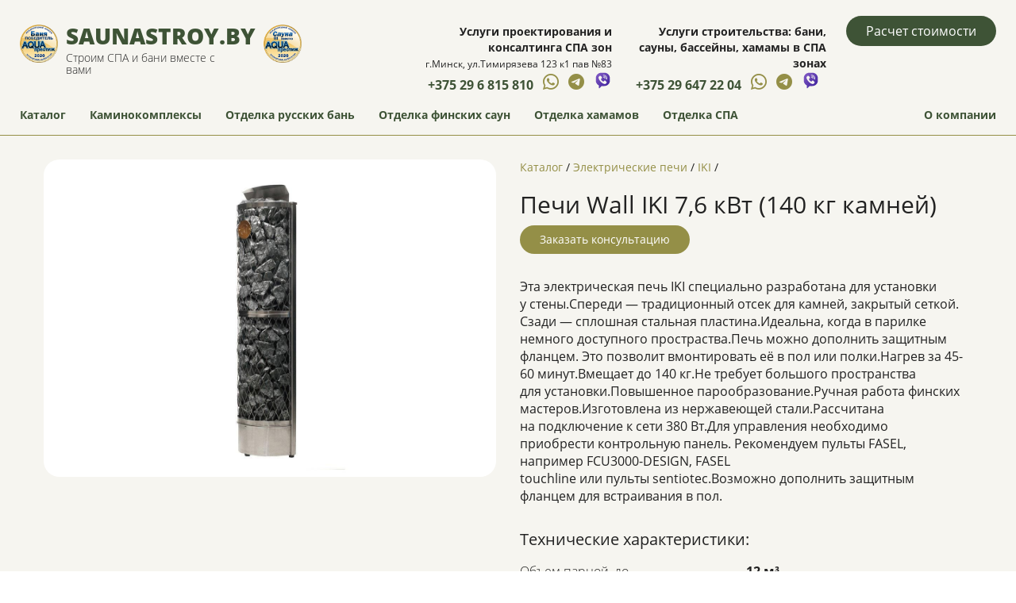

--- FILE ---
content_type: text/html; charset=utf-8
request_url: https://saunastroy.by/product/nojs/628
body_size: 9401
content:
<!DOCTYPE html>
<html lang="ru" dir="ltr" prefix="content: http://purl.org/rss/1.0/modules/content/ dc: http://purl.org/dc/terms/ foaf: http://xmlns.com/foaf/0.1/ og: http://ogp.me/ns# rdfs: http://www.w3.org/2000/01/rdf-schema# sioc: http://rdfs.org/sioc/ns# sioct: http://rdfs.org/sioc/types# skos: http://www.w3.org/2004/02/skos/core# xsd: http://www.w3.org/2001/XMLSchema#">
<head>
  <link rel="profile" href="http://www.w3.org/1999/xhtml/vocab" />
  <meta name="viewport" content="width=device-width, initial-scale=1.0">
  <meta http-equiv="Content-Type" content="text/html; charset=utf-8" />
<meta about="/product/nojs/628" typeof="skos:Concept" property="rdfs:label skos:prefLabel" content="Печи Wall IKI 7,6 кВт (140 кг камней)" />
<link rel="shortcut icon" href="https://saunastroy.by/sites/default/files/logo.png" type="image/png" />
<meta name="description" content="Эта электрическая печь IKI специально разработана для установки у стены.Спереди — традиционный отсек для камней, закрытый сеткой. Сзади — сплошная стальная пластина.Идеальна, когда в парилке немного доступного простраства.Печь можно дополнить защитным фланцем. Это позволит вмонтировать её в пол или полки.Нагрев за 45-60 минут.Вмещает до 140 кг.Не требует большого пространства" />
<meta name="generator" content="Drupal 7 (https://www.drupal.org)" />
<link rel="canonical" href="https://saunastroy.by/product/nojs/628" />
<link rel="shortlink" href="https://saunastroy.by/taxonomy/term/628" />
  <title>Печи Wall IKI 7,6 кВт (140 кг камней) с доставкой по Москве и МО - Saunastroy.by</title>
  <style>
@import url("https://saunastroy.by/modules/system/system.base.css?rzefm3");
</style>
<style>
@import url("https://saunastroy.by/sites/all/modules/adaptive_image/css/adaptive-image.css?rzefm3");
@import url("https://saunastroy.by/modules/field/theme/field.css?rzefm3");
@import url("https://saunastroy.by/modules/node/node.css?rzefm3");
@import url("https://saunastroy.by/sites/all/modules/youtube/css/youtube.css?rzefm3");
@import url("https://saunastroy.by/sites/all/modules/views/css/views.css?rzefm3");
@import url("https://saunastroy.by/sites/all/modules/ckeditor/css/ckeditor.css?rzefm3");
</style>
<style>
@import url("https://saunastroy.by/sites/all/modules/colorbox/styles/plain/colorbox_style.css?rzefm3");
@import url("https://saunastroy.by/sites/all/modules/ctools/css/ctools.css?rzefm3");
@import url("https://saunastroy.by/sites/all/modules/yandex_metrics/css/yandex_metrics.css?rzefm3");
</style>
<link type="text/css" rel="stylesheet" href="https://cdn.jsdelivr.net/npm/bootstrap@3.4.1/dist/css/bootstrap.css" media="all" />
<link type="text/css" rel="stylesheet" href="https://cdn.jsdelivr.net/npm/@unicorn-fail/drupal-bootstrap-styles@0.0.2/dist/3.3.1/7.x-3.x/drupal-bootstrap.css" media="all" />
<style>
@import url("https://saunastroy.by/sites/all/themes/bani/css/style.css?rzefm3");
</style>
<style>
@import url("https://saunastroy.by/sites/default/files/css_injector/css_injector_1.css?rzefm3");
</style>
  <script>document.cookie = 'adaptive_image=' + Math.max(screen.width, screen.height) + '; path=/';</script>
<script src="//code.jquery.com/jquery-1.10.2.min.js"></script>
<script>window.jQuery || document.write("<script src='/sites/all/modules/jquery_update/replace/jquery/1.10/jquery.min.js'>\x3C/script>")</script>
<script src="https://saunastroy.by/misc/jquery-extend-3.4.0.js?v=1.10.2"></script>
<script src="https://saunastroy.by/misc/jquery-html-prefilter-3.5.0-backport.js?v=1.10.2"></script>
<script src="https://saunastroy.by/misc/jquery.once.js?v=1.2"></script>
<script src="https://saunastroy.by/misc/drupal.js?rzefm3"></script>
<script src="https://saunastroy.by/sites/all/modules/jquery_update/replace/ui/external/jquery.cookie.js?v=67fb34f6a866c40d0570"></script>
<script src="https://saunastroy.by/sites/all/modules/jquery_update/replace/misc/jquery.form.min.js?v=2.69"></script>
<script src="https://saunastroy.by/misc/ajax.js?v=7.78"></script>
<script src="https://saunastroy.by/sites/all/modules/jquery_update/js/jquery_update.js?v=0.0.1"></script>
<script src="https://cdn.jsdelivr.net/npm/bootstrap@3.4.1/dist/js/bootstrap.js"></script>
<script src="https://saunastroy.by/sites/all/modules/naletko_bani/mask.js?rzefm3"></script>
<script src="https://saunastroy.by/sites/all/modules/naletko_bani/naletko_bani.js?rzefm3"></script>
<script src="https://saunastroy.by/sites/all/modules/spamspan/spamspan.js?rzefm3"></script>
<script src="https://saunastroy.by/sites/default/files/languages/ru_4LmzBzTxbE92-1mf5PE1oQqGYoGlvthYdUGuHYAiPWQ.js?rzefm3"></script>
<script src="https://saunastroy.by/sites/all/libraries/colorbox/jquery.colorbox-min.js?rzefm3"></script>
<script src="https://saunastroy.by/sites/all/modules/colorbox/js/colorbox.js?rzefm3"></script>
<script src="https://saunastroy.by/sites/all/modules/colorbox/styles/plain/colorbox_style.js?rzefm3"></script>
<script src="https://saunastroy.by/misc/jquery.form.js?rzefm3"></script>
<script src="https://saunastroy.by/sites/all/themes/bootstrap/js/misc/_progress.js?v=7.78"></script>
<script src="https://saunastroy.by/sites/all/modules/views/js/base.js?rzefm3"></script>
<script src="https://saunastroy.by/sites/all/modules/google_analytics/googleanalytics.js?rzefm3"></script>
<script>(function(i,s,o,g,r,a,m){i["GoogleAnalyticsObject"]=r;i[r]=i[r]||function(){(i[r].q=i[r].q||[]).push(arguments)},i[r].l=1*new Date();a=s.createElement(o),m=s.getElementsByTagName(o)[0];a.async=1;a.src=g;m.parentNode.insertBefore(a,m)})(window,document,"script","https://www.google-analytics.com/analytics.js","ga");ga("create", "UA-86561053-28", {"cookieDomain":"auto"});ga("set", "anonymizeIp", true);ga("send", "pageview");</script>
<script src="https://saunastroy.by/sites/all/modules/views/js/ajax_view.js?rzefm3"></script>
<script src="https://saunastroy.by/sites/all/themes/bani/js/jquery.maskedinput.min.js?rzefm3"></script>
<script src="https://saunastroy.by/sites/all/themes/bani/js/naletko.js?rzefm3"></script>
<script src="https://saunastroy.by/sites/all/themes/bani/js/jquery.mobile.custom.min.js?rzefm3"></script>
<script src="https://saunastroy.by/sites/all/themes/bootstrap/js/misc/ajax.js?rzefm3"></script>
<script src="https://saunastroy.by/sites/all/themes/bootstrap/js/modules/views/js/ajax_view.js?rzefm3"></script>
<script>jQuery.extend(Drupal.settings, {"basePath":"\/","pathPrefix":"","ajaxPageState":{"theme":"bani","theme_token":"_58X4Egb_245rgHBpAaBwuKynr_4fz3bESpJtAKadEg","jquery_version":"1.10","js":{"sites\/all\/modules\/views_infinite_scroll\/views-infinite-scroll.js":1,"sites\/all\/themes\/bootstrap\/js\/bootstrap.js":1,"0":1,"\/\/code.jquery.com\/jquery-1.10.2.min.js":1,"1":1,"misc\/jquery-extend-3.4.0.js":1,"misc\/jquery-html-prefilter-3.5.0-backport.js":1,"misc\/jquery.once.js":1,"misc\/drupal.js":1,"sites\/all\/modules\/jquery_update\/replace\/ui\/external\/jquery.cookie.js":1,"sites\/all\/modules\/jquery_update\/replace\/misc\/jquery.form.min.js":1,"misc\/ajax.js":1,"sites\/all\/modules\/jquery_update\/js\/jquery_update.js":1,"https:\/\/cdn.jsdelivr.net\/npm\/bootstrap@3.4.1\/dist\/js\/bootstrap.js":1,"sites\/all\/modules\/naletko_bani\/mask.js":1,"sites\/all\/modules\/naletko_bani\/naletko_bani.js":1,"sites\/all\/modules\/spamspan\/spamspan.js":1,"public:\/\/languages\/ru_4LmzBzTxbE92-1mf5PE1oQqGYoGlvthYdUGuHYAiPWQ.js":1,"sites\/all\/libraries\/colorbox\/jquery.colorbox-min.js":1,"sites\/all\/modules\/colorbox\/js\/colorbox.js":1,"sites\/all\/modules\/colorbox\/styles\/plain\/colorbox_style.js":1,"misc\/jquery.form.js":1,"sites\/all\/themes\/bootstrap\/js\/misc\/_progress.js":1,"sites\/all\/modules\/views\/js\/base.js":1,"sites\/all\/modules\/google_analytics\/googleanalytics.js":1,"2":1,"sites\/all\/modules\/views\/js\/ajax_view.js":1,"sites\/all\/themes\/bani\/js\/jquery.maskedinput.min.js":1,"sites\/all\/themes\/bani\/js\/naletko.js":1,"sites\/all\/themes\/bani\/js\/jquery.mobile.custom.min.js":1,"sites\/all\/themes\/bootstrap\/js\/misc\/ajax.js":1,"sites\/all\/themes\/bootstrap\/js\/modules\/views\/js\/ajax_view.js":1},"css":{"modules\/system\/system.base.css":1,"sites\/all\/modules\/adaptive_image\/css\/adaptive-image.css":1,"modules\/field\/theme\/field.css":1,"modules\/node\/node.css":1,"sites\/all\/modules\/youtube\/css\/youtube.css":1,"sites\/all\/modules\/views\/css\/views.css":1,"sites\/all\/modules\/ckeditor\/css\/ckeditor.css":1,"sites\/all\/modules\/colorbox\/styles\/plain\/colorbox_style.css":1,"sites\/all\/modules\/ctools\/css\/ctools.css":1,"sites\/all\/modules\/yandex_metrics\/css\/yandex_metrics.css":1,"https:\/\/cdn.jsdelivr.net\/npm\/bootstrap@3.4.1\/dist\/css\/bootstrap.css":1,"https:\/\/cdn.jsdelivr.net\/npm\/@unicorn-fail\/drupal-bootstrap-styles@0.0.2\/dist\/3.3.1\/7.x-3.x\/drupal-bootstrap.css":1,"sites\/all\/themes\/bani\/css\/style.css":1,"public:\/\/css_injector\/css_injector_1.css":1}},"colorbox":{"opacity":"0.85","current":"{current} \u0438\u0437 {total}","previous":"\u00ab \u041f\u0440\u0435\u0434\u044b\u0434\u0443\u0449\u0438\u0439","next":"\u0421\u043b\u0435\u0434\u0443\u044e\u0449\u0438\u0439 \u00bb","close":"\u0417\u0430\u043a\u0440\u044b\u0442\u044c","maxWidth":"98%","maxHeight":"98%","fixed":true,"mobiledetect":true,"mobiledevicewidth":"480px","specificPagesDefaultValue":"admin*\nimagebrowser*\nimg_assist*\nimce*\nnode\/add\/*\nnode\/*\/edit\nprint\/*\nprintpdf\/*\nsystem\/ajax\nsystem\/ajax\/*"},"better_exposed_filters":{"views":{"our_services":{"displays":{"block":{"filters":[]}}},"portfolio":{"displays":{"block_1":{"filters":[]}}},"folio":{"displays":{"default":{"filters":[]}}}}},"views_infinite_scroll":{"img_path":"https:\/\/saunastroy.by\/sites\/all\/modules\/views_infinite_scroll\/images\/ajax-loader.gif","scroll_threshold":200},"views":{"ajax_path":"\/views\/ajax","ajaxViews":{"views_dom_id:061764e7d2de6508121e444e05ed6f22":{"view_name":"portfolio","view_display_id":"block_1","view_args":"","view_path":"taxonomy\/term\/628","view_base_path":"folio","view_dom_id":"061764e7d2de6508121e444e05ed6f22","pager_element":0},"views_dom_id:0eabbbd4d68d032204f520bc992df6d9":{"view_name":"folio","view_display_id":"default","view_args":"628","view_path":"taxonomy\/term\/628","view_base_path":"taxonomy\/term\/628","view_dom_id":"0eabbbd4d68d032204f520bc992df6d9","pager_element":0}}},"urlIsAjaxTrusted":{"\/views\/ajax":true},"googleanalytics":{"trackOutbound":1,"trackMailto":1,"trackDownload":1,"trackDownloadExtensions":"7z|aac|arc|arj|asf|asx|avi|bin|csv|doc(x|m)?|dot(x|m)?|exe|flv|gif|gz|gzip|hqx|jar|jpe?g|js|mp(2|3|4|e?g)|mov(ie)?|msi|msp|pdf|phps|png|ppt(x|m)?|pot(x|m)?|pps(x|m)?|ppam|sld(x|m)?|thmx|qtm?|ra(m|r)?|sea|sit|tar|tgz|torrent|txt|wav|wma|wmv|wpd|xls(x|m|b)?|xlt(x|m)|xlam|xml|z|zip","trackColorbox":1},"bootstrap":{"anchorsFix":"0","anchorsSmoothScrolling":"0","formHasError":1,"popoverEnabled":1,"popoverOptions":{"animation":1,"html":0,"placement":"right","selector":"","trigger":"click","triggerAutoclose":1,"title":"","content":"","delay":0,"container":"body"},"tooltipEnabled":1,"tooltipOptions":{"animation":1,"html":0,"placement":"auto left","selector":"","trigger":"hover focus","delay":0,"container":"body"}}});</script>
  <!-- Global site tag (gtag.js) - Google Analytics -->
	<script async src="https://www.googletagmanager.com/gtag/js?id=G-113CBNZLL7"></script>
	<script>
	  window.dataLayer = window.dataLayer || [];
	  function gtag(){dataLayer.push(arguments);}
	  gtag('js', new Date());

	  gtag('config', 'G-113CBNZLL7');
	</script>
</head>
<body class="html not-front not-logged-in no-sidebars page-taxonomy page-taxonomy-term page-taxonomy-term- page-taxonomy-term-628">
  <div id="skip-link">
    <a href="#main-content" class="element-invisible element-focusable">Перейти к основному содержанию</a>
  </div>
    <div class="main-content">
<header id="navbar" class="navy rel-block">
    <div class="row navy__top">
      <div class="col-sm-4 col-lg-4 navy__logo--new">

        <!--  -->
          <!-- <a class="logo navbar-btn pull-left" href="/" title="Главная">
            <img src="https://saunastroy.by/sites/default/files/8.png" alt="Главная" />
          </a> -->
        <!--  -->
        <div class="navy__logo--1">
            <a href="/">
              <img src="/sites/all/themes/bani/images/logo-1-min.png" alt="">
            </a>
        </div>
        <div class="navy__brand">
                      <a class="name" href="/" title="Главная">Saunastroy.by</a>
                                <p class="lead">Строим СПА и бани вместе с вами</p>
                  </div>
        <div class="navy__logo--2">
            <a href="/">
              <img src="/sites/all/themes/bani/images/logo-2-min.png" alt="">
            </a>
        </div>

      </div>
      <div class="col-sm-8 col-lg-8 navy__navigation">
          <div class="navy__btn">
            <a href="#" class="btn btn-success">Расчет стоимости</a>
          </div>
                        <div class="region region-navigation">
    <section id="block-block-1" class="block block-block clearfix">

      
  <div class="row">

<div class="col-md-6">
<p><b>Услуги проектирования и консалтинга СПА зон</b><br/>
<small>г.Минск, ул.Тимирязева 123 к1 пав №83</small></p>
<p><a href="tel:+375296815810"><strong>+375 29 6 815 810</strong></a> &nbsp;
<a href="https://api.whatsapp.com/send?phone=375296815810"><i class="fi fi-brands-whatsapp"></i></a> &nbsp; 
<a href="https://t.me/saunastroy_by"><i class="fi fi-brands-telegram"></i></a> &nbsp; 
<a href="viber://chat?number=%2B375296815810"><svg id="fi_4926512" enable-background="new 0 0 152 152" height="23" viewBox="0 0 152 152" width="23" xmlns="http://www.w3.org/2000/svg" xmlns:xlink="http://www.w3.org/1999/xlink"><linearGradient id="Icon_1_" gradientUnits="userSpaceOnUse" x1="27.722" x2="114.863" y1="27.387" y2="114.528"><stop offset="0" stop-color="#7e57c2"></stop><stop offset="1" stop-color="#4527a0"></stop></linearGradient><path id="Icon" d="m89 11h-26c-25.2 0-45.5 20.3-45.5 45.5v19.5c0 17.6 10.1 33.6 26 41.1v21.8c0 1.1 1 2.1 2.3 2.1.5 0 1.1-.2 1.5-.6l18.8-18.9h22.9c25.2 0 45.5-20.3 45.5-45.5v-19.5c0-25.2-20.3-45.5-45.5-45.5zm17.1 85.3-6.5 6.5c-7 6.8-25-1-40.9-17.2s-23-34.5-16.3-41.3l6.5-6.5c2.6-2.4 6.7-2.3 9.3.2l9.4 9.8c2.4 2.6 2.4 6.5-.2 9.1-.7.7-1.5 1.1-2.4 1.5-3.3 1-5 4.2-4.2 7.5 1.6 7.2 10.7 16.2 17.6 18 3.2.8 6.5-1 7.6-4.1 1.1-3.2 4.7-5 8.1-3.9 1 .3 1.8 1 2.6 1.6l9.4 9.8c2.4 2.4 2.4 6.4 0 9zm-24.3-54.4c-.7 0-1.3 0-1.9.2-1.1.2-2.3-.7-2.4-2s.7-2.3 1.9-2.4c.8-.2 1.6-.2 2.4-.2 12 0 21.6 9.8 21.8 21.6 0 .8 0 1.6-.2 2.4-.2 1.1-1.1 2.1-2.4 1.9s-2.1-1.1-1.9-2.4c0-.7.2-1.3.2-1.9-.1-9.4-7.9-17.2-17.5-17.2zm13 17.4c-.2 1.1-1.1 2.1-2.4 1.9-1-.2-1.9-1-1.9-1.9 0-4.7-3.9-8.6-8.6-8.6-1.1.2-2.3-.8-2.4-2-.2-1.1.8-2.3 1.9-2.4h.3c7.5 0 13.1 5.8 13.1 13zm16.6 6.9c-.2 1.1-1.3 1.9-2.4 1.8s-1.9-1.3-1.8-2.4c0-.2 0-.2 0-.3.5-1.9.7-3.9.7-6 0-14.3-11.7-26-26-26-.7 0-1.3 0-1.9 0-1.1.2-2.3-.8-2.3-2-.2-1.1.8-2.3 1.9-2.3.8 0 1.6-.2 2.3-.2 16.7 0 30.4 13.6 30.4 30.4-.1 2.3-.4 4.8-.9 7z" fill="url(#Icon_1_)"></path></svg></a></p>

</div>
<div class="col-lg-4 hidden-md hidden-sm hidden-xs hidden-lg">
<span class="hidden-md hidden-sm hidden-xs hidden-lg">Отдел проектирования</span>
<p><a href="tel:+375296815810"><strong>+375 29 6 815 810</strong></a></p>
<p><a href="https://api.whatsapp.com/send?phone=375296815810">WhatsApp</a> &nbsp; <a href="viber://chat?number=%2B375296815810">Viber</a> &nbsp; <a href="https://t.me/saunastroy_by">Telegram</a></p>
</div>
<div class="col-md-6">
<p><b>Услуги строительства: бани, сауны, бассейны, хамамы в СПА зонах</b></p>
<span class="hidden-md hidden-sm hidden-xs"><b></b></span>
<p>
<a href="tel:+375296472204"><strong>+375 29 647 22 04</strong></a> &nbsp; 
<a href="https://api.whatsapp.com/send?phone=375296472204"><i class="fi fi-brands-whatsapp"></i></a> &nbsp; 
<a href="https://t.me/saunastroy_by"><i class="fi fi-brands-telegram"></i></a> &nbsp; 
<a href="viber://chat?number=%2B375296472204"><svg id="fi_4926512" enable-background="new 0 0 152 152" height="23" viewBox="0 0 152 152" width="23" xmlns="http://www.w3.org/2000/svg" xmlns:xlink="http://www.w3.org/1999/xlink"><linearGradient id="Icon_1_" gradientUnits="userSpaceOnUse" x1="27.722" x2="114.863" y1="27.387" y2="114.528"><stop offset="0" stop-color="#7e57c2"></stop><stop offset="1" stop-color="#4527a0"></stop></linearGradient><path id="Icon" d="m89 11h-26c-25.2 0-45.5 20.3-45.5 45.5v19.5c0 17.6 10.1 33.6 26 41.1v21.8c0 1.1 1 2.1 2.3 2.1.5 0 1.1-.2 1.5-.6l18.8-18.9h22.9c25.2 0 45.5-20.3 45.5-45.5v-19.5c0-25.2-20.3-45.5-45.5-45.5zm17.1 85.3-6.5 6.5c-7 6.8-25-1-40.9-17.2s-23-34.5-16.3-41.3l6.5-6.5c2.6-2.4 6.7-2.3 9.3.2l9.4 9.8c2.4 2.6 2.4 6.5-.2 9.1-.7.7-1.5 1.1-2.4 1.5-3.3 1-5 4.2-4.2 7.5 1.6 7.2 10.7 16.2 17.6 18 3.2.8 6.5-1 7.6-4.1 1.1-3.2 4.7-5 8.1-3.9 1 .3 1.8 1 2.6 1.6l9.4 9.8c2.4 2.4 2.4 6.4 0 9zm-24.3-54.4c-.7 0-1.3 0-1.9.2-1.1.2-2.3-.7-2.4-2s.7-2.3 1.9-2.4c.8-.2 1.6-.2 2.4-.2 12 0 21.6 9.8 21.8 21.6 0 .8 0 1.6-.2 2.4-.2 1.1-1.1 2.1-2.4 1.9s-2.1-1.1-1.9-2.4c0-.7.2-1.3.2-1.9-.1-9.4-7.9-17.2-17.5-17.2zm13 17.4c-.2 1.1-1.1 2.1-2.4 1.9-1-.2-1.9-1-1.9-1.9 0-4.7-3.9-8.6-8.6-8.6-1.1.2-2.3-.8-2.4-2-.2-1.1.8-2.3 1.9-2.4h.3c7.5 0 13.1 5.8 13.1 13zm16.6 6.9c-.2 1.1-1.3 1.9-2.4 1.8s-1.9-1.3-1.8-2.4c0-.2 0-.2 0-.3.5-1.9.7-3.9.7-6 0-14.3-11.7-26-26-26-.7 0-1.3 0-1.9 0-1.1.2-2.3-.8-2.3-2-.2-1.1.8-2.3 1.9-2.3.8 0 1.6-.2 2.3-.2 16.7 0 30.4 13.6 30.4 30.4-.1 2.3-.4 4.8-.9 7z" fill="url(#Icon_1_)"></path></svg></a> &nbsp; 
</p>
<p></p>
</div>
</div>
</section>
  </div>
                    
      </div>
    </div>  
    <div class="navy__bottom row">
              <ul class="menu nav navbar-nav"><li class="first leaf"><a href="/catalog" title="">Каталог</a></li>
<li class="leaf"><a href="/services/nojs/761" title="Каминокомплексы">Каминокомплексы</a></li>
<li class="leaf"><a href="/services/nojs/1" title="Русские бани">Отделка русских бань</a></li>
<li class="leaf"><a href="/services/nojs/2" title="Финские сауны">Отделка финских саун</a></li>
<li class="leaf"><a href="/services/nojs/12" title="Хамамы">Отделка хамамов</a></li>
<li class="last leaf"><a href="/services/nojs/760" title="Отделка СПА">Отделка СПА</a></li>
</ul>                    <ul class="menu nav navbar-nav secondary"><li class="first last leaf"><a href="/content/nojs/99" title="">О компании</a></li>
</ul>          </div>
    <div class="navy__burger">
        <span></span>
        <span></span>
        <span></span>
    </div>
</header>

    
<!-- <h2 class="element-invisible">Вы здесь</h2><div class="breadcrumb"><span class="inline odd first last"><a href="/">Главная</a></span></div> -->
      <div class="region region-content">
    <section id="block-system-main" class="block block-system clearfix">

      
  <div id="taxonomy-term-628" class="taxonomy-term vocabulary-products bake">
<div class="bake__row">
    <div class="row">
        <div class="col-sm-6 sticky">
                                                                    <div id="bake-img">
                        <div style="background-image: url(https://saunastroy.by/sites/default/files/styles/adaptive/public/products/iki_wall_heater_1.jpg?itok=ubAsffhS)" class="bake__img"></div>                        
                    </div>
                                    </div>
        <div class="col-sm-6">
            <p class="bake__crumb">
                <span class="inline"><a href="/catalog">Каталог</a> / </span>
                                                <span class="inline"><a href="/catalog/?field_catalog_tid%5B0%5D=4">Электрические печи</a> / </span>
                
                                                <span class="inline"><a href="/catalog?field_makers_tid=66">IKI</a> / </span>
                            </p>
            <h2>Печи Wall IKI 7,6 кВт (140 кг камней)</h2>

            <!-- OPTIONS BAKE -->
                        <!--  -->
            <div class="bake__btn"><a href="#" class="btn btn-primary btn-lm">Заказать консультацию</a></div>
            
            <div class="field field-name-field-description field-type-text-long field-label-hidden"><div class="field-items"><div class="field-item even"><p>Эта электрическая печь IKI специально разработана для установки у стены.Спереди — традиционный отсек для камней, закрытый сеткой. Сзади — сплошная стальная пластина.Идеальна, когда в парилке немного доступного простраства.Печь можно дополнить защитным фланцем. Это позволит вмонтировать её в пол или полки.Нагрев за 45-60 минут.Вмещает до 140 кг.Не требует большого пространства для установки.Повышенное парообразование.Ручная работа финских мастеров.Изготовлена из нержавеющей стали.Рассчитана на подключение к сети 380 Вт.Для управления необходимо приобрести контрольную панель. Рекомендуем пульты FASEL, например FCU3000-DESIGN, FASEL touchline или пульты sentiotec.Возможно дополнить защитным фланцем для встраивания в пол.</p>
</div></div></div><div class="field field-name-field-tech field-type-text-long field-label-above"><div class="field-label">Технические характеристики:&nbsp;</div><div class="field-items"><div class="field-item even"><div class="product__property">
                                    <div class="pp__left">
                                        <span>Объем парной, до</span>
                                    </div>
                                    <div class="pp__right">
                                        <span>12 м³</span>
                                    </div>
                                </div>
							                                <div class="product__property">
                                    <div class="pp__left">
                                        <span>Мощность</span>
                                    </div>
                                    <div class="pp__right">
                                        <span>7 кВт</span>
                                    </div>
                                </div>
							                                <div class="product__property">
                                    <div class="pp__left">
                                        <span>Гарантия</span>
                                    </div>
                                    <div class="pp__right">
                                        <span>1 год</span>
                                    </div>
                                </div>
							                                <div class="product__property">
                                    <div class="pp__left">
                                        <span>Вес камней, до</span>
                                    </div>
                                    <div class="pp__right">
                                        <span>140 кг</span>
                                    </div>
                                </div>
							                                <div class="product__property product__property_remote-control">
                                    <div class="pp__left">
                                        <span>Управление</span>
                                    </div>
                                    <div class="pp__right">
                                        <span>Выносной (не в комплекте)</span>
                                    </div>
                                </div>
							                                <div class="product__property">
                                    <div class="pp__left">
                                        <span>Монтаж</span>
                                    </div>
                                    <div class="pp__right">
                                        <span>Напольный</span>
                                    </div>
                                </div>
							                                <div class="product__property">
                                    <div class="pp__left">
                                        <span>Парогенератор</span>
                                    </div>
                                    <div class="pp__right">
                                        <span>нет</span>
                                    </div>
                                </div>
							                                <div class="product__property">
                                    <div class="pp__left">
                                        <span>Высота</span>
                                    </div>
                                    <div class="pp__right">
                                        <span>1290 мм</span>
                                    </div>
                                </div>
							                                <div class="product__property">
                                    <div class="pp__left">
                                        <span>Глубина</span>
                                    </div>
                                    <div class="pp__right">
                                        <span>270 мм</span>
                                    </div>
                                </div>
							                                <div class="product__property">
                                    <div class="pp__left">
                                        <span>Ширина</span>
                                    </div>
                                    <div class="pp__right">
                                        <span>470 мм</span>
                                    </div>
                                </div>
							                                <div class="product__property">
                                    <div class="pp__left">
                                        <span>Облицовка печи</span>
                                    </div>
                                    <div class="pp__right">
                                        <span>нет</span>
                                    </div>
                                </div>
							                                <div class="product__property">
                                    <div class="pp__left">
                                        <span>Напряжение</span>
                                    </div>
                                    <div class="pp__right">
                                        <span>380 В</span>
                                    </div>
                                </div>
							                                <div class="product__property">
                                    <div class="pp__left">
                                        <span>Нагревание</span>
                                    </div>
                                    <div class="pp__right">
                                        <span>ТЭН</span>
                                    </div>
                                </div></div></div></div>        </div>
    </div>
</div>
    <div class="term__folio">
        <h2 class="block-title">Примеры работ</h2>
        <div class="field field-name-field-folio field-type-viewfield field-label-hidden"><div class="field-items"><div class="field-item even"><div class="view view-folio view-id-folio view-display-id-default view-dom-id-0eabbbd4d68d032204f520bc992df6d9">
        
  
  
      <div class="view-empty">
      <h3>Ой! тут пусто...</h3>
<p>Возможно, мы просто не успели добавить пример работы на эту страницу. Но вы можете посмотреть другие примеры наших работ</p>
<p><a href="/folio" class="btn btn-primary">Все работы</a></p>
    </div>
  
      <ul class="pager pager--infinite-scroll ">
  <li class="pager__item">
      </li>
</ul>
  
  
  
  
  
</div></div></div></div>    </div>
</div>
</section>
  </div>
  <footer class="footer">
    <div class="row">
      <div class="col-sm-4">
        
      <div class="navy__logo--new">
        <div class="navy__logo--1">
            <a href="/">
              <img src="/sites/all/themes/bani/images/logo-1-min.png" alt="">
            </a>
        </div>
        <div class="navy__brand">
                      <a class="name" href="/" title="Главная">Saunastroy.by</a>
                                <p class="lead">Строим СПА и бани вместе с вами</p>
                  </div>
        <div class="navy__logo--2">
            <a href="/">
              <img src="/sites/all/themes/bani/images/logo-2-min.png" alt="">
            </a>
        </div>

      </div>


      </div>
      <div class="col-sm-8">
          <div class="region region-footer">
    <section id="block-block-2" class="block block-block clearfix">

      
  <script src='https://api.callbacky.by/simple/load?domain=saunastroy.by'></script>
</section>
<section id="block-menu-menu-footer" class="block block-menu clearfix">

      
  <ul class="menu nav"><li class="first leaf"><a href="/content/nojs/99" title="">Контакты</a></li>
<li class="leaf"><a href="/content/nojs/99" title="">О компании</a></li>
<li class="leaf"><a href="/articles" title="">Полезные статьи</a></li>
<li class="leaf"><a href="/folio">Примеры работ</a></li>
<li class="last leaf"><a href="/usl" title="">Услуги</a></li>
</ul>
</section>
<section id="block-menu-menu-technical" class="block block-menu clearfix">

      
  <ul class="menu nav"><li class="first leaf"><a href="/" title="">Обработка данных</a></li>
<li class="last leaf"><a href="/" title="">Файлы Cookie</a></li>
</ul>
</section>
  </div>
      </div>      
    </div>
    <div class="row">
      <div class="copywrite">
        <p>Дизайн и разработка сайта - <a href="https://naletko.by" target="_blank">Творческая мастерская Александра Налетко</a></p>
      </div>
    </div>

  </footer>
</div>
<div class="left-modal lm">
    <div class="lm__bg"></div>
    <div class="lm__wrapper">
        <div class="lm__close"></div>
        <div id="ajax-form-57">
            <div class="sk-cube-grid">
                <div class="sk-cube sk-cube-1"></div>
                <div class="sk-cube sk-cube-2"></div>
                <div class="sk-cube sk-cube-3"></div>
                <div class="sk-cube sk-cube-4"></div>
                <div class="sk-cube sk-cube-5"></div>
                <div class="sk-cube sk-cube-6"></div>
                <div class="sk-cube sk-cube-7"></div>
                <div class="sk-cube sk-cube-8"></div>
                <div class="sk-cube sk-cube-9"></div>
            </div>
        </div>
    </div> 
</div>

<div class="m3d">
    <div class="m3d__bg"></div>
    <div class="m3d__wrapper">
        <div class="m3d__close"></div>
        <div id="ajax-3d">
            <div class="sk-cube-grid">
                <div class="sk-cube sk-cube-1"></div>
                <div class="sk-cube sk-cube-2"></div>
                <div class="sk-cube sk-cube-3"></div>
                <div class="sk-cube sk-cube-4"></div>
                <div class="sk-cube sk-cube-5"></div>
                <div class="sk-cube sk-cube-6"></div>
                <div class="sk-cube sk-cube-7"></div>
                <div class="sk-cube sk-cube-8"></div>
                <div class="sk-cube sk-cube-9"></div>
            </div>
        </div>
    </div> 
</div>
<!-- <div class="fast-view__content">
    <div class="fast-view__abso">
        <div class="fast-view__close"></div>
        <div class="wrapper">
            <div class="wrapper__close">Закрыть</div>
            <div id="fast_view_content">
                <div class="fast_loader">
                    <div class="sk-cube-grid">
                        <div class="sk-cube sk-cube-1"></div>
                        <div class="sk-cube sk-cube-2"></div>
                        <div class="sk-cube sk-cube-3"></div>
                        <div class="sk-cube sk-cube-4"></div>
                        <div class="sk-cube sk-cube-5"></div>
                        <div class="sk-cube sk-cube-6"></div>
                        <div class="sk-cube sk-cube-7"></div>
                        <div class="sk-cube sk-cube-8"></div>
                        <div class="sk-cube sk-cube-9"></div>
                    </div>
                </div>
            </div>
        </div>
    </div>
</div> -->

<div class="hide-block">
    <div class="fast_loader">
        <div class="sk-cube-grid">
            <div class="sk-cube sk-cube-1"></div>
            <div class="sk-cube sk-cube-2"></div>
            <div class="sk-cube sk-cube-3"></div>
            <div class="sk-cube sk-cube-4"></div>
            <div class="sk-cube sk-cube-5"></div>
            <div class="sk-cube sk-cube-6"></div>
            <div class="sk-cube sk-cube-7"></div>
            <div class="sk-cube sk-cube-8"></div>
            <div class="sk-cube sk-cube-9"></div>
        </div>
    </div>
</div>    <div class="region region-page-bottom">
    <div class="ym-counter"><!-- Yandex.Metrika counter -->
<script type="text/javascript" >
   (function(m,e,t,r,i,k,a){m[i]=m[i]||function(){(m[i].a=m[i].a||[]).push(arguments)};
   m[i].l=1*new Date();k=e.createElement(t),a=e.getElementsByTagName(t)[0],k.async=1,k.src=r,a.parentNode.insertBefore(k,a)})
   (window, document, "script", "https://mc.yandex.ru/metrika/tag.js", "ym");

   ym(64405282, "init", {
        clickmap:true,
        trackLinks:true,
        accurateTrackBounce:true,
        webvisor:true
   });
</script>
<noscript><div><img src="https://mc.yandex.ru/watch/64405282" style="position:absolute; left:-9999px;" alt="" /></div></noscript>
<!-- /Yandex.Metrika counter --></div>  </div>
<script src="https://saunastroy.by/sites/all/modules/views_infinite_scroll/views-infinite-scroll.js?rzefm3"></script>
<script src="https://saunastroy.by/sites/all/themes/bootstrap/js/bootstrap.js?rzefm3"></script>
</body>
</html>


--- FILE ---
content_type: text/css
request_url: https://saunastroy.by/sites/all/themes/bani/css/style.css?rzefm3
body_size: 7509
content:
@font-face {
  font-family: 'Open Sans';
  font-style: italic;
  font-weight: 300;
  font-display: swap;
  src: url(https://fonts.gstatic.com/s/opensans/v18/memnYaGs126MiZpBA-UFUKWyV-hs.ttf) format('truetype');
}
@font-face {
  font-family: 'Open Sans';
  font-style: italic;
  font-weight: 400;
  font-display: swap;
  src: url(https://fonts.gstatic.com/s/opensans/v18/mem6YaGs126MiZpBA-UFUJ0e.ttf) format('truetype');
}
@font-face {
  font-family: 'Open Sans';
  font-style: italic;
  font-weight: 600;
  font-display: swap;
  src: url(https://fonts.gstatic.com/s/opensans/v18/memnYaGs126MiZpBA-UFUKXGUehs.ttf) format('truetype');
}
@font-face {
  font-family: 'Open Sans';
  font-style: italic;
  font-weight: 700;
  font-display: swap;
  src: url(https://fonts.gstatic.com/s/opensans/v18/memnYaGs126MiZpBA-UFUKWiUOhs.ttf) format('truetype');
}
@font-face {
  font-family: 'Open Sans';
  font-style: italic;
  font-weight: 800;
  font-display: swap;
  src: url(https://fonts.gstatic.com/s/opensans/v18/memnYaGs126MiZpBA-UFUKW-U-hs.ttf) format('truetype');
}
@font-face {
  font-family: 'Open Sans';
  font-style: normal;
  font-weight: 300;
  font-display: swap;
  src: url(https://fonts.gstatic.com/s/opensans/v18/mem5YaGs126MiZpBA-UN_r8-VQ.ttf) format('truetype');
}
@font-face {
  font-family: 'Open Sans';
  font-style: normal;
  font-weight: 400;
  font-display: swap;
  src: url(https://fonts.gstatic.com/s/opensans/v18/mem8YaGs126MiZpBA-U1Ug.ttf) format('truetype');
}
@font-face {
  font-family: 'Open Sans';
  font-style: normal;
  font-weight: 600;
  font-display: swap;
  src: url(https://fonts.gstatic.com/s/opensans/v18/mem5YaGs126MiZpBA-UNirk-VQ.ttf) format('truetype');
}
@font-face {
  font-family: 'Open Sans';
  font-style: normal;
  font-weight: 700;
  font-display: swap;
  src: url(https://fonts.gstatic.com/s/opensans/v18/mem5YaGs126MiZpBA-UN7rg-VQ.ttf) format('truetype');
}
@font-face {
  font-family: 'Open Sans';
  font-style: normal;
  font-weight: 800;
  font-display: swap;
  src: url(https://fonts.gstatic.com/s/opensans/v18/mem5YaGs126MiZpBA-UN8rs-VQ.ttf) format('truetype');
}
body {
  color: #222222;
  font-family: 'Open Sans';
}
a {
  color: #948f47;
  transition: 0.3s;
}
a:hover {
  color: #e55b7e;
}
.main-content {
  background-color: #f6f5f0;
  min-height: 100vh;
}
.btn {
  padding: 8px 25px;
  border-radius: 50px;
  border: 0px;
}
.btn-success {
  background-color: #3e5336;
}
.btn-success:hover {
  background-color: #948f47;
  color: #f6da73;
}
.btn-primary {
  background-color: #948f47;
}
.btn-primary:hover {
  background-color: #3e5336;
  color: #f6da73;
}
.navy {
  max-width: 1600px;
  padding: 10px;
  margin: auto;
  padding-bottom: 0;
  border-bottom: 1px solid #948f47;
  animation: navy 0.3s forwards;
}
.navy__logo--new {
  display: flex;
  align-items: center;
  justify-content: space-between;
  padding-right: 50px;
  padding-top: 5px;
}
.navy__logo--1 img,
.navy__logo--2 img {
  max-height: 100px;
  max-width: 100%;
}
.navy .name {
  font-size: 18px;
  font-weight: 900;
  color: #3e5336;
  text-transform: uppercase;
}
@media (min-width: 1200px) {
  .navy .name {
    font-size: 28px;
  }
}
.navy .name:hover {
  text-decoration: none;
  color: #948f47;
}
.navy .lead {
  max-width: 220px;
  font-size: 14px;
  line-height: 1.1;
}
.navy .logo {
  padding-right: 10px;
}
.navy__brand {
  padding-top: 10px;
  padding-left: 10px;
  padding-right: 10px;
}
.navy a strong {
  color: #3e5336;
  font-size: 16px;
}
.navy a strong:hover {
  text-decoration: none;
  color: #948f47;
}
.navy a:hover {
  text-decoration: none;
  color: #e55b7e;
}
.navy .region.region-navigation {
  text-align: right;
  float: right;
  padding-right: 10px;
  width: 100%;
  max-width: 550px;
  padding-top: 10px;
}
.navy .region.region-navigation p {
  margin-bottom: 0;
}
@media (min-width: 1400px) {
  .navy .region.region-navigation {
    padding-top: 0;
  }
}
.navy .region.region-navigation span {
  font-weight: 300;
  font-size: 12px;
  position: absolute;
  top: 100%;
  right: 15px;
}
.navy__btn {
  float: right;
}
.navy__btn .btn {
  font-size: 16px;
}
.navy__btn .btn:hover {
  color: #f6da73;
}
.navy__navigation {
  padding-top: 10px;
}
.navy .navbar-nav > li > a {
  color: #3e5336;
}
.navy .navbar-nav > li > a:hover {
  background-color: #f6f5f0;
}
.navy__bottom .navbar-nav > li > a {
  font-weight: 700;
}
.page-catalog .navy {
  animation: none;
}
.view-empty {
  min-height: 150px;
  display: flex;
  align-items: center;
  /* justify-content: center; */
}
.term__header {
  min-height: 700px;
  padding-top: 100px;
  padding-bottom: 100px;
  padding-left: 10%;
  padding-right: 10%;
  background-position: center;
  background-size: cover;
  animation: term__header 0.3s forwards;
}
.term__header .taxonomy-term-description {
  color: white;
  max-width: 600px;
  font-size: 16px;
  font-weight: 400;
}
.term__header .taxonomy-term-description a {
  margin-right: 30px;
  display: inline-block;
  border-bottom: 1px dashed #f6da73;
  color: #f6da73;
}
.term__header .taxonomy-term-description a:hover,
.term__header .taxonomy-term-description a:focus {
  color: #948f47;
  border-color: #948f47;
  text-decoration: none;
}
.term__header .taxonomy-term-description h1 {
  font-weight: 900;
}
.term__header .taxonomy-term-description .btn {
  margin-top: 30px;
  border-bottom: 0px;
}
.term__header .taxonomy-term-description hr {
  margin-top: 50px;
  margin-bottom: 50px;
  border: 0px;
}
.term__header .taxonomy-term-description em {
  max-width: 400px;
  display: inline-block;
  font-style: inherit;
}
.term__folio {
  max-width: 1600px;
  margin: auto;
}
.term__folio .block-title {
  font-weight: 900;
  padding: 20px 15px;
}
.term__folio .view-empty {
  max-width: 400px;
  padding: 15px;
}
.term__folio.no-content {
  display: none;
}
.term__makers {
  max-width: 180px;
  background-color: white;
  margin: 5px;
  border-radius: 5px;
  overflow: hidden;
}
.term__makers img {
  width: 180px;
  height: 90px;
  object-fit: contain;
  transition: 0.2s;
}
.term__makers:hover img {
  transform: scale(1.05, 1.05);
}
.page-folio .page-header {
  max-width: 1600px;
  margin: auto;
  padding-left: 20px;
  margin-bottom: 30px;
}
.abso-dark {
  position: absolute;
  top: 0;
  left: 0;
  width: 100%;
  height: 100%;
  background-color: rgba(0, 0, 0, 0.4);
  z-index: 0;
}
.abso-dark__texture {
  position: absolute;
  top: 0;
  left: 0;
  width: 100%;
  height: 100%;
  background-image: url(../images/bg.png);
  background-size: 15px;
  opacity: 0.5;
}
.breadcrumb {
  max-width: 1600px;
  margin: auto;
  padding-left: 25px;
  padding-right: 25px;
}
section.photo-3d {
  max-width: 450px;
  font-size: 24px;
  margin: 100px auto;
}
section.video-block {
  margin-bottom: 50px;
}
section.video-block p {
  margin-top: 100px;
  margin-bottom: 50px;
  font-size: 28px;
  max-width: 350px;
}
.view-folio .view-content h3 {
  font-size: 20px;
  padding: 10px 30px;
  text-align: right;
  color: #222222;
  font-weight: 300;
  padding-bottom: 0px;
}
.node-folio .field-name-body {
  max-width: 650px;
  font-size: 16px;
  margin: auto;
  margin-bottom: 50px;
}
.node-folio__menu {
  margin-bottom: 30px;
}
.node-folio__menu a {
  margin-right: 30px;
  display: inline-block;
  border-bottom: 1px dashed #948f47;
}
.node-folio__menu a:hover,
.node-folio__menu a:focus {
  color: #f6da73;
  border-color: #f6da73;
  text-decoration: none;
}
.m3d {
  width: 100%;
  min-height: 80vh;
}
.m3d iframe {
  width: 100%;
  height: 80vh;
}
.node-type-folio .main-container.container {
  width: 100%;
  max-width: 1600px;
  margin: auto;
}
.node-type-folio .breadcrumb {
  padding-left: 0;
  padding-right: 0;
}
.node-type-folio .region.region-content {
  margin-bottom: 90px;
}
.page-header {
  border: 0px;
  max-width: 600px;
  font-weight: 900;
}
.frame-video {
  max-width: 1200px;
  margin: auto;
}
.frame-video .rtecenter {
  margin-top: 30px;
  margin-bottom: 30px;
}
.folio__teaser {
  max-width: 500px;
  background-color: white;
  border-radius: 15px;
  overflow: hidden;
  margin: 5px;
  margin-bottom: 30px;
}
.folio__teaser .btn-fast {
  opacity: 0;
}
.folio__teaser:hover .btn-fast {
  opacity: 1;
}
.folio__teaser:hover .folio__img {
  transform: scale(1.05, 1);
}
.folio__img {
  min-height: 350px;
  width: 100%;
  background-size: cover;
  background-position: center;
  position: relative;
  transition: 0.3s;
}
.folio__content {
  padding: 30px;
  padding-top: 15px;
}
.folio__content .field-name-field-usl {
  display: inline-block;
  margin-right: 10px;
}
.folio__content .field-name-field-usl a:hover {
  text-decoration: none;
}
.folio__title h2 {
  font-size: 18px;
  min-height: 3em;
}
.folio__title h2 a {
  color: #222222;
}
.folio__title h2 a:hover {
  text-decoration: none;
  color: #3e5336;
}
.folio__menu {
  display: inline-block;
}
.folio__menu a {
  display: inline-block;
  margin-right: 10px;
  color: #222222;
  background-color: #f6da73;
  padding: 3px 10px;
  border-radius: 5px;
}
.folio__menu a:hover {
  background-color: #948f47;
  text-decoration: none;
}
.btn-fast {
  position: absolute;
  left: 25px;
  top: 15px;
  padding: 7px 15px;
  background-color: rgba(0, 0, 0, 0.4);
  border-radius: 5px;
  padding-left: 50px;
  font-size: 14px;
  color: #f6da73;
  background-image: url(../images/eye.png);
  background-repeat: no-repeat;
  background-position: left 15px center;
  z-index: 2;
}
.btn-fast:hover {
  background-color: #3e5336;
  color: #f6da73;
  text-decoration: none;
}
.abso-link {
  display: block;
  position: absolute;
  left: 0;
  top: 0;
  width: 100%;
  height: 100%;
  z-index: 1;
}
ul.pager.pager--infinite-scroll li a {
  padding: 8px 25px;
  border-radius: 50px;
  border: 0px;
  background-color: #948f47;
  color: white;
}
ul.pager.pager--infinite-scroll li a-success {
  background-color: #3e5336;
}
ul.pager.pager--infinite-scroll li a-success:hover {
  background-color: #948f47;
  color: #f6da73;
}
ul.pager.pager--infinite-scroll li a-primary {
  background-color: #948f47;
}
ul.pager.pager--infinite-scroll li a-primary:hover {
  background-color: #3e5336;
  color: #f6da73;
}
ul.pager.pager--infinite-scroll li a:hover {
  background-color: #3e5336;
  color: #f6da73;
}
.lm {
  position: fixed;
  top: 0;
  left: 100%;
  z-index: 1000;
  width: 100%;
  height: 100%;
}
.lm.active {
  left: 0;
}
.lm.active .lm__bg {
  background-color: rgba(0, 0, 0, 0.5);
}
.lm.active .lm__wrapper {
  right: 0;
}
.lm__bg {
  background-color: rgba(0, 0, 0, 0);
  position: absolute;
  top: 0;
  right: 0;
  width: 100%;
  height: 100%;
  transition: 0.3s;
  z-index: 0;
  cursor: pointer;
}
.lm__wrapper {
  position: absolute;
  top: 0;
  right: -100%;
  width: 100%;
  height: 100%;
  max-width: 600px;
  background-color: white;
  transition: 0.3s;
  transition-delay: 0.3s;
  z-index: 1;
  padding-top: 100px;
  padding-bottom: 50px;
  overflow-y: auto;
  padding-left: 30px;
  padding-right: 30px;
}
.lm__wrapper .sk-cube-grid {
  margin-top: 100px;
}
.lm__close {
  width: 50px;
  height: 50px;
  z-index: 2;
  background-color: #3e5336;
  opacity: 0.8;
  background-image: url(../images/close.png);
  background-size: 40%;
  background-position: center;
  background-repeat: no-repeat;
  position: absolute;
  top: 0;
  left: 0;
  cursor: pointer;
  transition: 0.3s;
}
.lm__close:hover {
  opacity: 1;
}
.m3d {
  position: fixed;
  top: 0;
  left: 100%;
  z-index: 999;
  width: 100%;
  height: 100%;
}
.m3d.active {
  left: 0;
}
.m3d.active .m3d__bg {
  background-color: rgba(0, 0, 0, 0.5);
}
.m3d.active .m3d__wrapper {
  right: 0;
}
.m3d.active .m3d__close {
  position: fixed;
}
.m3d__bg {
  background-color: rgba(0, 0, 0, 0);
  position: absolute;
  top: 0;
  right: 0;
  width: 100%;
  height: 100%;
  transition: 0.3s;
  z-index: 0;
  cursor: pointer;
}
.m3d__wrapper {
  position: absolute;
  top: 0;
  right: -100%;
  width: 100%;
  height: 100%;
  background-color: white;
  transition: 0.3s;
  transition-delay: 0.3s;
  z-index: 1;
  padding-top: 100px;
  padding-bottom: 50px;
  overflow-y: auto;
  padding-left: 30px;
  padding-right: 30px;
}
.m3d__wrapper .sk-cube-grid {
  margin-top: 100px;
}
.m3d__close {
  width: 50px;
  height: 50px;
  z-index: 2;
  background-color: #3e5336;
  opacity: 0.8;
  background-image: url(../images/close.png);
  background-size: 40%;
  background-position: center;
  background-repeat: no-repeat;
  position: absolute;
  top: 0;
  right: 15px;
  cursor: pointer;
  transition: 0.3s;
}
.m3d__close:hover {
  opacity: 1;
}
.hide-block {
  display: none;
}
.sk-cube-grid {
  width: 4em;
  height: 4em;
  margin: auto;
  /*
	 * Spinner positions
	 * 1 2 3
	 * 4 5 6
	 * 7 8 9
	 */
}
.sk-cube-grid .sk-cube {
  width: 33%;
  height: 33%;
  background-color: #948f47;
  float: left;
  animation: sk-cube-grid-scale-delay 1.3s infinite ease-in-out;
}
.sk-cube-grid .sk-cube-1 {
  animation-delay: 0.2s;
}
.sk-cube-grid .sk-cube-2 {
  animation-delay: 0.3s;
}
.sk-cube-grid .sk-cube-3 {
  animation-delay: 0.4s;
}
.sk-cube-grid .sk-cube-4 {
  animation-delay: 0.1s;
}
.sk-cube-grid .sk-cube-5 {
  animation-delay: 0.2s;
}
.sk-cube-grid .sk-cube-6 {
  animation-delay: 0.3s;
}
.sk-cube-grid .sk-cube-7 {
  animation-delay: 0s;
}
.sk-cube-grid .sk-cube-8 {
  animation-delay: 0.1s;
}
.sk-cube-grid .sk-cube-9 {
  animation-delay: 0.2s;
}
@keyframes sk-cube-grid-scale-delay {
  0%,
  70%,
  100% {
    transform: scale3D(1, 1, 1);
  }
  35% {
    transform: scale3D(0, 0, 1);
  }
}
.gallery {
  position: relative;
  width: 100%;
  height: auto;
  border-radius: 15px;
  max-width: 1300px;
  margin: auto;
}
.gallery__wrapper {
  position: relative;
  width: 100%;
  height: 600px;
  border-radius: 15px;
}
.gallery__true .teaser.active .teaser__img {
  background-image: none !important;
}
.gallery__item {
  width: 100% !important;
  height: 100% !important;
  position: absolute !important;
  top: 0 !important;
  left: 0 !important;
  transition: 0.3s;
  opacity: 0;
  border-radius: 15px;
  overflow: hidden;
}
.gallery__item img {
  width: 100%;
  height: 100%;
  object-fit: contain;
  transition: 0.8s;
  max-height: 100%;
}
.gallery__item.active {
  opacity: 1;
}
.gallery__item.active img {
  transform: scale(1.1, 1.1);
}
.gallery__navy {
  position: absolute;
  height: 0px;
  width: 100%;
  top: 270px;
}
.gallery__navy .prev,
.gallery__navy .next {
  position: absolute;
  left: -30px;
  width: 60px;
  height: 60px;
  background-image: url(../images/prev.png);
  background-position: center;
  background-size: 18px;
  background-repeat: no-repeat;
  z-index: 5;
  border-radius: 50%;
  transition: 0.3s;
  cursor: pointer;
  border: 0px solid;
  border-color: #f6da73;
}
.gallery__navy .prev:hover,
.gallery__navy .next:hover {
  border: 5px solid #f6da73;
}
.gallery__navy .prev.push,
.gallery__navy .next.push {
  margin-left: 10px;
  margin-right: 10px;
}
.gallery__navy .next {
  left: auto;
  right: -30px;
  transform: rotate(180deg);
}
.gallery__pager {
  z-index: 6;
  position: relative;
  padding: 15px;
  text-align: center;
  width: 100%;
}
.gallery__pager li {
  display: inline-block;
  margin: 5px;
  width: 100px;
  height: 100px;
  border: 0px solid rgba(0, 0, 0, 0);
  border-radius: 5px;
  vertical-align: middle;
  background-size: cover;
  cursor: pointer;
  transition: 0.2s;
}
.gallery__pager li.active {
  border: 5px solid;
  border-color: #f6da73;
  width: 100px;
  height: 100px;
}
.gallery.one-image img {
  max-width: 100%;
  margin: auto;
  display: block;
}
.ximg {
  min-height: 600px;
  display: flex;
  align-items: flex-end;
  justify-content: flex-end;
  padding-left: 10%;
  padding-right: 10%;
  max-width: 1600px;
  margin: 90px auto;
  background-size: cover;
  background-attachment: inherit;
  border-radius: 30px;
  overflow: hidden;
  background-position: center;
}
@media (max-width: 1600px) {
  .ximg {
    border-radius: 0px;
    background-attachment: fixed;
  }
}
.ximg__content {
  margin-top: 100px;
  margin-bottom: 100px;
  padding: 15px;
  max-width: 450px;
  font-size: 18px;
  color: white;
  width: 100%;
}
.ximg__content p {
  margin-bottom: 20px;
}
.ximg .btn {
  margin-top: 10px;
  margin-bottom: 30px;
}
.ximg h2 {
  font-weight: 900;
  margin-bottom: 30px;
  font-size: 32px;
}
.edit-block {
  position: absolute;
  top: 0;
  right: 0;
  z-index: 10;
  padding: 10px 20px;
}
.edit-block a {
  color: #f6f5f0;
  background-color: rgba(34, 34, 34, 0.4);
  padding: 5px 10px;
  font-size: 10px;
}
.edit-block a:hover {
  color: #f6da73;
}
.visual {
  position: relative;
  width: 100%;
  min-height: 400px;
  border-radius: 10px;
  overflow: hidden;
}
.visual__text {
  display: flex;
  align-items: center;
  padding: 30px;
  font-size: 16px;
}
.block-visual {
  max-width: 1200px;
  margin: 30px auto;
}
.no-mar {
  padding-left: 0;
  padding-right: 0;
}
.columns {
  max-width: 1230px;
  margin: 30px auto;
  padding-left: 15px;
  padding-right: 15px;
}
.columns .field-name-body {
  max-width: 400px;
  font-size: 16px;
  margin-bottom: 40px;
}
.columns .field-name-field-columns .field-item {
  display: inline-block;
  vertical-align: top;
}
.columns .field-name-field-columns .field-item .field-item {
  display: block;
}
.column {
  width: 100%;
  min-width: 300px;
  max-width: 300px;
  padding: 20px 15px;
}
.column .field-name-body {
  font-size: 16px;
}
.column .field-name-body img {
  height: 110px;
  margin: 15px auto;
  display: block;
}
.bake__row {
  max-width: 1200px;
  margin: 30px auto;
}
.bake__img {
  width: 100%;
  min-height: 400px;
  background-color: white;
  background-position: center;
  background-size: contain;
  border-radius: 20px;
  background-repeat: no-repeat;
}
.bake__options {
  padding-left: 0;
  margin-top: 30px;
}
.bake__options li {
  display: inline-block;
  width: 97px;
  vertical-align: top;
  text-align: center;
  position: relative;
  margin-bottom: 10px;
  margin-right: 10px;
}
.bake__options li img {
  border: 0px solid #f6da73;
  border-radius: 10px;
  width: 97px;
  height: 97px;
  object-fit: cover;
  transition: 0.3s;
}
.bake__options li.active {
  pointer-events: none;
}
.bake__options li.active img {
  border: 5px solid #f6da73;
}
.bake__options li a {
  position: absolute;
  top: 0;
  left: 0;
  z-index: 1;
  width: 100%;
  height: 100%;
  display: flex;
  align-items: center;
  justify-content: center;
}
.bake__btn {
  margin-bottom: 30px;
}
.bake .taxonomy-term-description,
.bake .field-name-field-description {
  font-size: 16px;
  margin-bottom: 30px;
}
.field-name-field-tech {
  font-size: 16px;
}
.field-name-field-tech .field-label {
  font-size: 20px;
  font-weight: 400;
  margin-bottom: 15px;
}
.sticky {
  position: sticky;
  top: 50px;
}
.short {
  background-color: white;
  border-radius: 10px;
  overflow: hidden;
  margin-bottom: 30px;
}
.short:hover .btn-fast {
  opacity: 1;
}
.short:hover .short__img {
  transform: scale(1.05, 1.05);
}
.short__img {
  min-height: 350px;
  width: 100%;
  background-size: contain;
  background-position: center;
  position: relative;
  transition: 0.3s;
  background-repeat: no-repeat;
}
.short .btn-fast {
  opacity: 0;
  top: auto;
  bottom: 20px;
  left: 10%;
  right: 10%;
  margin: auto;
  display: inline-block;
  width: 200px;
}
.short__content {
  padding: 30px;
  padding-top: 10px;
}
.short__content h3 {
  font-size: 18px;
  min-height: 3em;
  margin-top: 10px;
}
.short__content h3 a {
  color: #222222;
}
.short__content h3 a:hover {
  text-decoration: none;
  color: #3e5336;
}
.short-term .term__header {
  min-height: 250px;
  border-radius: 10px;
}
.short-term h2 {
  font-size: 20px;
  font-weight: 900;
  margin-top: 10px;
  padding-left: 15px;
  padding-right: 15px;
  text-align: center;
}
.short-term h2 a:hover {
  text-decoration: none;
}
section#block-views-our-services-block .block-title,
section#block-views-portfolio-block-1 .block-title {
  max-width: 1200px;
  margin: 20px auto;
  padding-left: 30px;
  padding-right: 30px;
  font-weight: 900;
}
section#block-views-portfolio-block-1 {
  max-width: 1600px;
  margin: auto;
}
.view-our-services {
  max-width: 1200px;
  margin: 50px auto;
}
.products {
  max-width: 1320px;
  margin: auto;
  padding-bottom: 30px;
}
.products .field-name-body {
  font-size: 16px;
  padding-top: 20px;
  padding-bottom: 20px;
}
.products .field-name-field-products {
  text-align: center;
}
.products .field-name-field-products .field-item {
  display: inline-block;
  width: 320px;
  text-align: left;
}
.products .field-name-field-products .field-item .short {
  margin: 15px;
}
.products .field-name-field-products .field-item .field-item {
  display: block;
}
.products .field-name-field-makers .field-item {
  display: inline-block;
}
.footer {
  max-width: 1600px;
  margin: auto;
  border-top: 1px solid #948f47;
  background-color: #f6f5f0;
}
.footer .name {
  font-size: 18px;
  font-weight: 900;
  color: #3e5336;
}
.footer .name:hover {
  text-decoration: none;
  color: #948f47;
}
.footer .lead {
  max-width: 220px;
  font-size: 14px;
  line-height: 1.1;
}
.footer .logo {
  padding-right: 10px;
}
.footer .nav > li > a {
  color: #222222;
  background-color: rgba(0, 0, 0, 0);
}
.footer .nav > li > a:hover {
  background-color: rgba(0, 0, 0, 0);
  color: #948f47;
}
section#block-menu-menu-footer {
  text-align: right;
}
section#block-menu-menu-footer .nav > li {
  display: inline-block;
}
section#block-menu-menu-technical {
  text-align: right;
}
section#block-menu-menu-technical .nav > li {
  display: inline-block;
  font-size: 12px;
}
section#block-menu-menu-technical .nav > li a {
  padding: 5px 15px;
}
.copywrite {
  text-align: right;
  padding: 15px 30px;
  font-size: 12px;
  margin-top: 30px;
}
.copywrite a {
  color: #3e5336;
}
.views-exposed-widget {
  display: block;
  float: inherit !important;
}
.views-widget {
  margin-bottom: 30px;
}
.views-widget .form-type-bef-link a {
  padding-left: 30px;
  background-image: url(../images/check.png);
  background-position: left center;
  background-size: 14px;
  background-repeat: no-repeat;
  color: #222222;
}
.views-widget .form-type-bef-link a.active {
  color: #948f47;
  background-image: url(../images/check-in.png);
}
.view-catalog {
  min-height: 90vh;
}
.view-catalog .view-empty {
  min-height: 150px;
  display: flex;
  align-items: center;
  /* justify-content: center; */
}
.catalog {
  max-width: 1600px;
  margin: auto;
}
.catalog__burger {
  display: none;
}
.front section#node-48 {
  margin-top: 0;
  justify-content: flex-start;
  max-width: 100%;
  border-radius: 0;
  min-height: 90vh;
  align-items: center;
  background-color: #424242;
}
.front section#node-48 h1 {
  font-weight: 900;
  margin-bottom: 30px;
}
.front section#node-48 .ximg__content {
  max-width: 600px;
}
.front section#node-48 .abso-dark {
  opacity: 0;
}
section#node-50 .ximg__content {
  max-width: 600px;
}
section#node-51 {
  text-align: center;
}
section#node-51 h3 {
  font-size: 60px;
  font-weight: 900;
}
section#node-52 .visual {
  min-height: 350px;
}
section#node-53 {
  margin-bottom: 0;
  justify-content: flex-start;
  border-bottom-left-radius: 0;
  border-bottom-right-radius: 0;
}
section#node-53 .ximg__content {
  max-width: 600px;
}
.basic-page-content {
  max-width: 900px;
  margin: 30px auto;
}
article#node-54 .basic-page-content {
  padding-left: 15px;
  padding-right: 15px;
}
article#node-54 .basic-page-content .field-name-body {
  font-size: 18px;
  max-width: 650px;
  margin-left: auto;
  margin-right: 0;
}
.webform-client-form {
  padding-bottom: 40px;
}
.webform-client-form label.control-label {
  font-weight: 300;
}
.webform-client-form .webform-component-textfield input,
.webform-client-form .webform-component-email input {
  background-color: rgba(0, 0, 0, 0);
}
.webform-client-form .webform-component-textarea textarea {
  background-color: rgba(0, 0, 0, 0);
}
div#edit-submitted-tip-formy {
  display: none;
}
div#edit-submitted-tip-formy .form-item.form-type-radio {
  width: 50%;
  display: inline-block;
  vertical-align: top;
  margin-bottom: 10px;
  margin-top: 0;
}
div#edit-submitted-tip-formy .form-item.form-type-radio label {
  padding: 15px;
  width: 100%;
  text-align: center;
  transition: 0.3s;
  font-weight: 500;
}
div#edit-submitted-tip-formy .form-item.form-type-radio label.active {
  background-color: #948f47;
  color: white;
  pointer-events: none;
}
div#edit-submitted-tip-formy .form-item.form-type-radio label:hover {
  background-color: #f6da73;
}
div#edit-submitted-tip-formy .form-item.form-type-radio label input {
  display: none;
}
div#edit-submitted-tip-parnoy .form-item.form-type-radio {
  display: inline-block;
  vertical-align: top;
  margin-bottom: 10px;
  margin-right: 10px;
  margin-top: 0;
}
div#edit-submitted-tip-parnoy .form-item.form-type-radio label {
  padding: 10px 30px;
  transition: 0.3s;
  border: 1px solid #948f47;
  border-radius: 30px;
  font-weight: 500;
}
div#edit-submitted-tip-parnoy .form-item.form-type-radio label.active {
  background-color: #948f47;
  color: white;
  pointer-events: none;
}
div#edit-submitted-tip-parnoy .form-item.form-type-radio label:hover {
  background-color: #f6da73;
}
div#edit-submitted-tip-parnoy .form-item.form-type-radio label input {
  display: none;
}
.node-type-webform .breadcrumb {
  display: none;
}
.node-type-webform .page-header {
  display: none;
}
.node-type-webform article {
  margin-top: 100px;
  margin-bottom: 100px;
}
.x-text {
  max-width: 700px;
  margin: 30px auto;
  font-size: 16px;
  padding-left: 15px;
  padding-right: 15px;
}
.x-text .btn {
  margin-top: 20px;
}
table {
  max-width: 100%;
  overflow-x: auto;
  margin-top: 15px;
  margin-bottom: 15px;
}
table td {
  padding: 5px;
  border: 1px solid #948f47;
}
.product__property {
  display: flex;
  margin-bottom: 5px;
}
.product__property .pp__left {
  width: 50%;
  padding-right: 20px;
  font-weight: 300;
}
.product__property .pp__right {
  width: 50%;
  font-weight: 700;
}
@media (max-width: 767px) {
  section#block-block-1 {
    margin-left: -15px;
  }
  h1 {
    font-size: 28px;
  }
  .front section#node-48 h1 {
    font-size: 28px;
  }
  .catalog__burger {
    display: block;
    margin-bottom: 30px;
    margin-top: -20px;
    color: #948f47;
    cursor: pointer;
  }
  .catalog .region-sidebar-first {
    display: none;
  }
  .sticky {
    position: relative;
    top: 0;
  }
  .navbar-nav {
    margin-left: 0;
    margin-right: 0;
  }
  .page-header {
    font-size: 24px;
  }
  .navy {
    padding-top: 0;
    padding-bottom: 10px;
    z-index: 90;
  }
  .navy .region.region-navigation {
    float: inherit;
    text-align: left;
    max-width: 60%;
  }
  .navy__btn .btn {
    font-size: 14px;
  }
  .navy__burger {
    position: fixed;
    top: 10px;
    right: 10px;
    width: 50px;
    height: 50px;
    cursor: pointer;
    z-index: 101;
  }
  .navy__burger span {
    width: 80%;
    margin-bottom: 12px;
    margin-top: 8px;
    margin-left: 10%;
    height: 2px;
    border-radius: 5px;
    background-color: #3e5336;
    display: block;
    transition: 0.3s;
  }
  .navy__burger span:nth-child(2) {
    width: 70%;
    margin-left: 20%;
  }
  .navy__burger span:nth-child(3) {
    width: 60%;
    margin-left: 30%;
  }
  .navy__burger.active span:nth-child(2) {
    width: 0;
  }
  .navy__burger.active span:nth-child(1) {
    transform: rotate(45deg) translateY(12px);
  }
  .navy__burger.active span:nth-child(3) {
    transform: rotate(-45deg) translateY(-27px);
    width: 80%;
  }
  .navy__bottom {
    position: fixed;
    z-index: 100;
    width: 100%;
    background-color: white;
    height: 100vh;
    top: 0;
    right: 100%;
    transition: 0.3s;
    padding-top: 50px;
  }
  .navy__bottom.active {
    right: 0%;
  }
  .gallery__wrapper {
    height: 350px !important;
  }
  .gallery__navy {
    top: 160px !important;
  }
  .gallery__pager {
    display: none;
  }
  .m3d__wrapper {
    padding-left: 0px;
    padding-right: 0px;
  }
  .column {
    max-width: 100%;
  }
  .products .field-name-field-products .field-item {
    width: 100%;
  }
  section#block-menu-menu-footer,
  section#block-menu-menu-technical {
    margin-top: 10px;
    text-align: left;
  }
  .breadcrumb {
    padding-left: 15px;
  }
}
/*! Сборка всех LESS-файлов в одном месте.*/
/*! Код стандартно используемых блоков */
.fullhd {
  min-height: 100vh;
}
.ali-center {
  display: flex;
  align-items: center;
}
.rel-block {
  position: relative;
}
.row {
  margin-left: 0;
  margin-right: 0;
}
.logo img {
  max-height: 50px;
}
.hide-block {
  display: none;
}
.z-1 {
  z-index: 1;
}
.z-2 {
  z-index: 2;
}
.is_overlay {
  display: block;
  width: 100%;
  height: 100%;
  border-radius: 10px;
}
.trailer {
  position: absolute;
  width: 100%;
  height: 100%;
  top: 0;
  right: 0;
  bottom: 0;
  left: 0;
  overflow: hidden;
  z-index: 0;
  background-position: center;
  background-size: cover;
}
.trailer > video {
  position: absolute;
  top: 0;
  left: 0;
  min-width: 100%;
  min-height: 100%;
  width: auto;
  height: auto;
}
@media (min-aspect-ratio: 16/9) {
  .trailer > video {
    height: 300%;
    top: -100%;
  }
}
@media (max-aspect-ratio: 16/9) {
  .trailer > video {
    width: 300%;
    left: -100%;
  }
}
/* Если есть поддержка object-fit (Chrome/Chrome для Android, Safari в iOS 8 и Opera), используем его: */
@supports (object-fit: cover) {
  .trailer > video {
    top: 0;
    left: 0;
    width: 100%;
    height: 100%;
    object-fit: cover;
  }
}
.page-node-99 .basic-page-content {
  max-width: 600px;
  margin: auto;
  margin-bottom: 40px;
}
.page-node-99 .basic-page-content h4 {
  min-height: 2.5em;
}
.page-node-99 .basic-page-content a {
  margin-right: 20px;
}
.page-node-99 .page-header {
  max-width: 100%;
  text-align: center;
}
@keyframes navy {
  0% {
    transform: translateY(-100px);
  }
  100% {
    transform: translateY(0px);
  }
}
@keyframes term__header {
  0% {
    transform: scale(0.5, 0.5);
  }
  100% {
    transform: scale(1, 1);
  }
}
.node-type-article .breadcrumb {
  display: none;
}
.node-type-article .page-header {
  max-width: 750px;
  margin: auto;
  margin-top: 40px;
}
.node-type-article .field-name-body {
  max-width: 750px;
  margin: 30px auto;
  font-size: 16px;
  font-weight: 300;
}
.node-type-article .field-name-body img {
  max-width: 100%;
}
.node-article.node-teaser {
  display: inline-block;
  margin: 10px;
}
.teaser {
  min-height: 400px;
  background-size: cover;
  background-position: center;
  display: flex;
  align-items: flex-end;
  padding: 30px;
  border-radius: 20px;
  position: relative;
  transition: 0.2s;
  width: 100%;
  max-width: 350px;
}
.teaser:hover {
  box-shadow: 0px 0px 20px 0px #f6da73;
}
.teaser h2 {
  font-size: 20px;
  font-weight: 900;
  text-shadow: 0px 0px 1px #222;
}
.teaser h2 a {
  color: #fff;
  transition: 0.2s;
}
.teaser h2 a:hover {
  text-decoration: none;
  color: #f6da73;
}
.teaser__full {
  max-width: 700px;
  padding: 20px;
  margin: auto;
}
.teaser__full .field-name-body {
  max-width: 750px;
  margin: 30px auto;
  font-size: 16px;
  font-weight: 300;
}
.teaser__full .field-name-body img {
  max-width: 100%;
  width: 100%;
  height: auto;
}
.x-news {
  max-width: 1300px;
  margin: 30px auto;
  font-size: 16px;
  padding-left: 15px;
  padding-right: 15px;
}
.x-news .field-name-body {
  max-width: 750px;
  margin: 30px auto;
}
.x-news .btn {
  margin-top: 20px;
}
.x-news .field-name-field-articles {
  text-align: center;
}
.x-news .field-name-field-articles .field-item {
  display: inline-block;
  vertical-align: top;
}
.x-news .field-name-field-articles .teaser {
  min-width: 350px;
  text-align: left;
}
.folio__label {
  position: absolute;
  top: 20px;
  right: 35px;
  width: 70px;
  height: 70px;
  border-radius: 50%;
  overflow: hidden;
}
.folio__label-2 {
  top: 100px;
}
.folio__label img {
  object-fit: cover;
  width: 100%;
  height: 100%;
}
.node-type-page .breadcrumb {
  padding-left: 5px;
}
.node-x-bakes .field-name-body {
  padding-bottom: 20px;
}
.node-x-bakes.node-teaser {
  max-width: 1350px;
  padding: 15px;
  margin: auto;
}
.node-type-x-bakes .breadcrumb {
  padding-left: 0;
}
@media (max-width: 768px) {
  .node-type-x-bakes .catalog__burger {
    margin-top: 20px;
  }
}
.field-name-field-cbakes .field-item {
  display: inline-block;
  width: 100%;
  max-width: 300px;
  vertical-align: top;
  margin-right: 30px;
}
@media (max-width: 767px) {
  .x-news .field-name-field-articles .teaser {
    min-width: auto;
  }
  .node-article.node-teaser {
    display: block;
  }
  .x-news .field-name-field-articles .field-item {
    display: block;
  }
}


--- FILE ---
content_type: text/css
request_url: https://saunastroy.by/sites/default/files/css_injector/css_injector_1.css?rzefm3
body_size: 50
content:
@import url('https://cdn-uicons.flaticon.com/uicons-brands/css/uicons-brands.css');

i.fi {
    font-size: 20px;
}
.front section#node-48 .abso-dark {
    opacity: 1;
}

--- FILE ---
content_type: application/javascript
request_url: https://saunastroy.by/sites/all/modules/naletko_bani/naletko_bani.js?rzefm3
body_size: 2228
content:
(function ($) {
	Drupal.behaviors.naletko_bani = {
    	attach: function (context, settings) {
	      	galleryPager = function() {
	      		var btn = $('.gallery__pager li'), num, active;
	      		
	      		btn.once().on('click', function(){
	      			if ($(this).hasClass('active')) {
	      				return false;
	      			} else {	
	      				active = $('.gallery__pager .active').index();      				
	      				num = $(this).index();
	      				if (active < num) {
	      					for (var i = (num - active); i > 0; i--) {
	      						slideNext($('.gallery'));
		      				}
		      				
		      			} else {
		      				for (var i = (active - num); i > 0; i--) {
		      					slidePrev($('.gallery'));
		      				}

		      			}
	      			}
	      		});
	      	}
	      	galleryPager();

	      	galleryNext = function() {
		        var btn = $('.gallery__navy .next');
		        var active;
		        btn.once().on('click', function(){
		          active = $(this).closest('.gallery');
		          active.removeClass('prev');
		          slideNext(active);
		          
		          $(this).addClass('push');
		          setTimeout(function(){
		          	$('.gallery__navy .next').removeClass('push');
		          }, 200);

		          return false;
		        });
	      	}		

	      	galleryPrev = function() {
		        var btn = $('.gallery__navy .prev');
		        var active;
		        btn.once().on('click', function(){
		          active = $(this).closest('.gallery');
		          active.addClass('prev');
		          slidePrev(active);
		          
		          $(this).addClass('push');
		          setTimeout(function(){
		          	$('.gallery__navy .prev').removeClass('push');
		          }, 200);

		          return false;
		        });
	      	}

	      	galleryPrev();
	      	galleryNext();

	      	slideNext = function(item) {
	      		var slides;
	      		if (item.hasClass('slides')) {
	      			slides = item.find('.slides__item');	
	      			$('.last').addClass('last__next');
	      			slides.removeClass('last');
			        slides.removeClass('next');
			        slides.removeClass('prev');
	      			
	      		} else {
	      			slides = item.find('.gallery__item');
	      		}
		        
		        var right = item.find('li');
		        var nowItem = 0;
		        var next;
		        var count = slides.length;
		        var num, next;
		        
		        
		        slides.each(function(){
		          if ($(this).hasClass('active')) {
		            if (nowItem == (count -1)) {
		              nowItem = 0;
		              $(this).removeClass('active');
		              $(this).addClass('last');
		              num = 0;
		            } else {
		              if (nowItem == 0) {
		                num = nowItem + 1;
		              } else {
		                num = nowItem + 1;
		              }
		              $(this).removeClass('active');
		              $(this).addClass('last');
		            }

		          } else {
		            nowItem++;
		          }
		          slides.eq(num).addClass('active').removeClass('next').removeClass('last');
		          if (num == (count -1)) {
					slides.eq(0).addClass('next');
		          } else {
		          	slides.eq(num + 1).addClass('next');
		          }

		          if (num == 0) {
		          	slides.eq(count -2).addClass('prev');
		          } else {
		          	if (num==1) {
		          		slides.eq(count -1).addClass('prev');
		          	} else {
		          		slides.eq(num - 2).addClass('prev');
		          	}
		          }

		          
		          right.removeClass('active');
		          right.eq(num).addClass('active');
		          setTimeout(function(){
	          		slides.removeClass('last__next');
	          	  }, 300);
		          
		        });   
		        
	      	}


	      	slidePrev = function(item) {
	      		item.removeClass('prev');
		        var slides;
	      		if (item.hasClass('slides')) {
	      			slides = item.find('.slides__item');	

	      			slides.addClass('prev');
	      			$('.next').removeClass('prev');
			        slides.removeClass('last');			        
			        slides.removeClass('next');
	      		} else {
	      			slides = item.find('.gallery__item');
	      		}
		        var right = item.find('li');
		        var nowItem = 0;
		        var next;
		        var count = slides.length;
		        var num;
		        nowItem = 0;
		        
		        slides.each(function(){
		          if ($(this).hasClass('active')) {		            
		            if (nowItem == (count -1)) {
		              num = nowItem - 1;
		              
		              nowItem = 0;
		              $(this).removeClass('active');
		              $(this).addClass('next').removeClass('prev');
		              
		            } else {
		              if (nowItem == 0) {
		                num = count-1;
		              } else {
		                num = nowItem - 1;
		              }
		              $(this).removeClass('active');		              
		              $(this).addClass('next').removeClass('prev');
		            }

		          } 
		          
		          nowItem++;
		          
		        });
		        slides.eq(num).addClass('active').removeClass('prev');
		        if (item.hasClass('slides')) {
			        if (num == (0)) {
						slides.eq(count-1).addClass('last');
			        } else {
			          	slides.eq(num-1).addClass('last');
			        }	
		        }
		        
		        right.removeClass('active');
		        right.eq(num).addClass('active');
		        
	      	}
		    
		    modal3d = function() {
		      var btn = $('.btn-3d'), modal = $('.m3d'), close = $('.m3d__bg, .m3d__close'), placeholder = $('.fast_loader').html();
		      btn.once().on('click', function(){
		        modal.addClass('active');
		        $('html,body').css('overflow', 'hidden');
		        return false;
		      });
		      close.on('click', function(){
		        modal.removeClass('active');
		        $('html,body').css('overflow', 'inherit');
		        $('#ajax-3d').html(placeholder);
		      });

		    }
		    modal3d();

		    leftModal = function() {
		      var btn = $('.navy__btn .btn, .btn-lm'), modal = $('.lm'), close = $('.lm__bg, .lm__close'), placeholder = $('.fast_loader').html();
		      btn.once().on('click', function(){
		        modal.addClass('active');
		        $('html,body').css('overflow', 'hidden');
		        return false;
		      });
		      close.on('click', function(){
		        modal.removeClass('active');
		        $('html,body').css('overflow', 'inherit');
		        $('#ajax-content').html(placeholder);
		      });

		    }
		    leftModal();

		    productOptions = function() {
		    	var btn = $('.bake__options li a');
		    	btn.on('click', function(){
		    		$('.bake__options li').removeClass('active');
		    		$(this).parent().addClass('active');
		    	});
		    }
		    productOptions();

		    placeholderCatalog = function(){
		    	var btn = $('.views-widget .form-type-bef-link a, .views-reset-button button');
		    	var placeholder = $('.fast_loader').html();
		    	var conainer = $('.view-catalog .view-content, .view-catalog .view-empty');
		    	btn.on('click', function(){
		    		conainer.html(placeholder);
		    	});
		    	var button = $('.form-item-field-makers-tid .form-type-bef-link a');
		    	button.on('click', function(){
		    		button.removeClass('active');
		    		$(this).addClass('active');
		    	});
		    	var btnType = $('.form-item-field-catalog-tid .form-type-bef-link a');
		    	btnType.on('click', function(){
		    		if ($(this).hasClass('active')) {
		    			$(this).removeClass('active');
		    		} else {
		    			$(this).addClass('active');
		    		}
		    		
		    	});
				

		    }
		    placeholderCatalog();

		    hideFolio = function(){
		    	var viewChild = $('.view-folio').children();
		    	viewChild.each(function(){
					if ($(this).hasClass('view-empty')) {
						$(this).closest('.term__folio').addClass('no-content');
			    	}
		    	});

		    }
		    hideFolio();

		    showFilter = function(){
		    	$('.catalog__burger').on('click', function(){
		    		$('.catalog .region-sidebar-first').show(200);
		    		$(this).hide(200);
		    	});
		    }	
		    showFilter();

		    webformLogic = function() {
		    	var label = $('div#edit-submitted-tip-formy .form-item label');
		    	label.once().first().addClass('active');
		    	label.on('click', function(){
		    		label.removeClass('active');
		    		$(this).addClass('active');
		    	});
		    	var labelType = $('div#edit-submitted-tip-parnoy .form-item label');
		    	labelType.on('click', function(){
		    		labelType.removeClass('active');
		    		$(this).addClass('active');
		    	});
		    }
		    webformLogic();

    	}	
    }

	Drupal.behaviors.naletko_baniForms = {
    	attach: function (context, settings) { 


    		$('#ajax-form-57', context).once('onbwebforms', function() {
    			$('#ajax-form-57').addClass('aform-57');
    			var loader = $('.fast_loader').html();
    			$('#ajax-form-57').html(loader);
				if ($('div').hasClass('aform-57')) {
					var settings = {url : '/webform/nojs/57'};
					var ajax = new Drupal.ajax(false, false, settings);					
					ajax.eventResponse(ajax, {});
					
				}
    		});
    		$("input#edit-submitted-telefon").mask("+375(99) 999 99 99");
    		var url = window.location.href
    		$('.webform-component--stranica-otpravki input').val(url);

    		
    	} 
    }
}(jQuery));

--- FILE ---
content_type: application/javascript
request_url: https://saunastroy.by/sites/all/themes/bani/js/naletko.js?rzefm3
body_size: 551
content:
jQuery(document).ready(function($) {
 	$.noConflict();
   $(window).resize(function(){
    //  RESIZE FUNCTIONS
   });
   $(window).resize();
   //MASK NUMBER
   

   lightScroll = function() {
    $("body").on('click', '[href*="#"]', function(e){
      var fixed_offset = 100;
      $('html,body').stop().animate({ scrollTop: $(this.hash).offset().top - fixed_offset }, 1000);
      e.preventDefault();
    });
   }

   lightScroll();

    burger = function() {
      var btn = $('.navy__burger');
      var container = $('.navy__bottom');
      btn.on('click', function(){
        btn.toggleClass('active');
        container.toggleClass('active');
      });
    }

    burger();

    visualBlock = function(nowScroll) {
      var block = $('.visual'), start, end, nowpercent;
      // block.css('margin-top', '100px');
      block.each(function(){
        if ($(this).hasClass('visual__text')) {

        } else {
          start = $(this).offset().top - $(window).height();
          end = start + $(window).height() * 0.5;
          if ((nowScroll > start) && (nowScroll < end)) {
            nowpercent = 1 - (nowScroll - start)/(end-start);
            $(this).children().css('transform', 'translateY(' + nowpercent*100 + '%)');
          }  
        }
        
      });
    }

    $(window).scroll(function(){
      nowScroll = $(this).scrollTop(); 
      visualBlock(nowScroll);
    });
    

});


--- FILE ---
content_type: text/plain
request_url: https://www.google-analytics.com/j/collect?v=1&_v=j102&aip=1&a=1819023263&t=pageview&_s=1&dl=https%3A%2F%2Fsaunastroy.by%2Fproduct%2Fnojs%2F628&ul=en-us%40posix&dt=%D0%9F%D0%B5%D1%87%D0%B8%20Wall%20IKI%207%2C6%20%D0%BA%D0%92%D1%82%20(140%20%D0%BA%D0%B3%20%D0%BA%D0%B0%D0%BC%D0%BD%D0%B5%D0%B9)%20%D1%81%20%D0%B4%D0%BE%D1%81%D1%82%D0%B0%D0%B2%D0%BA%D0%BE%D0%B9%20%D0%BF%D0%BE%20%D0%9C%D0%BE%D1%81%D0%BA%D0%B2%D0%B5%20%D0%B8%20%D0%9C%D0%9E%20-%20Saunastroy.by&sr=1280x720&vp=1280x720&_u=YEBAAEABAAAAACAAI~&jid=871478968&gjid=1403887128&cid=829207374.1770017660&tid=UA-86561053-28&_gid=218154522.1770017660&_r=1&_slc=1&z=1307849113
body_size: -450
content:
2,cG-PRRYV7Q188